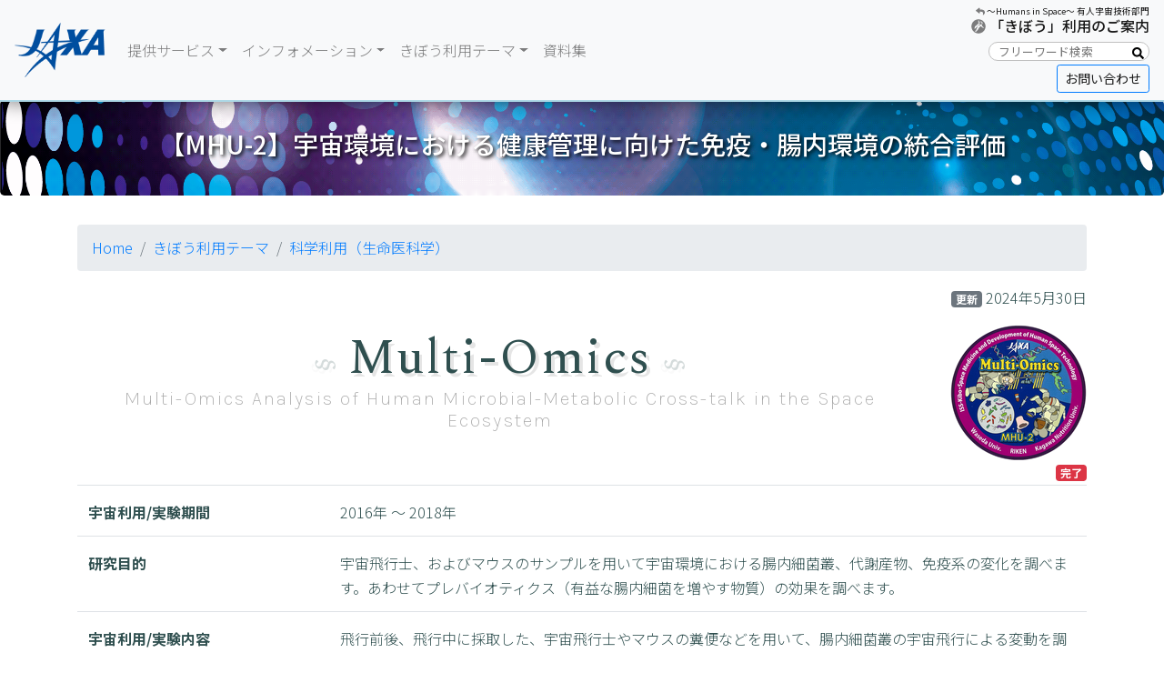

--- FILE ---
content_type: text/html
request_url: https://humans-in-space.jaxa.jp/kibouser/subject/life/70547.html
body_size: 6583
content:
<!DOCTYPE html PUBLIC "-//W3C//DTD XHTML 1.1//EN" "http://www.w3.org/TR/xhtml11/DTD/xhtml11.dtd">



<html xmlns="http://www.w3.org/1999/xhtml" xml:lang="ja" lang="ja">
<head>
<!-- Google Tag Manager -->
<script>(function(w,d,s,l,i){w[l]=w[l]||[];w[l].push({'gtm.start':
new Date().getTime(),event:'gtm.js'});var f=d.getElementsByTagName(s)[0],
j=d.createElement(s),dl=l!='dataLayer'?'&l='+l:'';j.async=true;j.src=
'https://www.googletagmanager.com/gtm.js?id='+i+dl;f.parentNode.insertBefore(j,f);
})(window,document,'script','dataLayer','GTM-WXRW3FP');</script>
<!-- End Google Tag Manager -->



	<title>【MHU-2】宇宙環境における健康管理に向けた免疫・腸内環境の統合評価 | 「きぼう」利用のご案内 | JAXA 有人宇宙技術部門</title>
	<meta name="description" content="">
	<meta http-equiv="Content-Type" content="text/html; charset=UTF-8" />
	<meta http-equiv="X-UA-Compatible" content="IE=edge" />
	<meta name="viewport" content="width=device-width, initial-scale=1" />
	<link rel="canonical" href="https://humans-in-space.jaxa.jp/kibouser/subject/life/70547.html" />
	<!-- Open Graph Protocol -->
	<meta property="og:type" content="article">
	<meta property="og:locale" content="ja_JP">
	<meta property="og:title" content="【MHU-2】宇宙環境における健康管理に向けた免疫・腸内環境の統合評価">
	<meta property="og:url" content="https://humans-in-space.jaxa.jp/kibouser/subject/life/70547.html">
	<meta property="og:description" content="">
	<meta property="og:site_name" content="「きぼう」利用のご案内">
	<meta property="og:image" content="https://humans-in-space.jaxa.jp/kibouser/assets_c/2020/03/logo_Multi-Omics-thumb-900x900-6494.png">
	<!-- Microdata -->
	<meta itemprop="description" content="">
	<meta itemprop="name" content="【MHU-2】宇宙環境における健康管理に向けた免疫・腸内環境の統合評価">
	<link itemprop="url" href="https://humans-in-space.jaxa.jp/kibouser/subject/life/70547.html">
	<link itemprop="image" href="https://humans-in-space.jaxa.jp/kibouser/assets_c/2020/03/logo_Multi-Omics-thumb-900x900-6494.png">
	<meta name="twitter:card" content="summary_large_image">
	<!-- Twitter -->
	<meta name="twitter:site" content="@JAXA_Kiboriyo" />
	<meta name="twitter:card" content="summary_large_image">
	<meta name="twitter:title" content="【MHU-2】宇宙環境における健康管理に向けた免疫・腸内環境の統合評価">
	<meta name="twitter:description" content="">
	<meta name="twitter:url" content="https://humans-in-space.jaxa.jp/kibouser/subject/life/70547.html">
	<meta name="twitter:image" content="https://humans-in-space.jaxa.jp/kibouser/assets_c/2020/03/logo_Multi-Omics-thumb-900x900-6494.png">
    <link rel="shortcut icon" href="/assets/images/common/favicon.ico" sizes="32x32">
    <link rel="apple-touch-icon" href="/assets/images/common/homeicon_180x180.png" size="180x180">
    <link rel="icon" type="image/png" href="/assets/images/common/homeicon_192x192.png" sizes="192x192">
	<link href="/kibouser/css/bootstrap-4.0.0.css" rel="stylesheet" />
	<link href="/kibouser/css/layout.css" rel="stylesheet" />
    <link href="/kibouser/css/object_add.css" rel="stylesheet" />
	<link href="/kibouser/library/fontawesome/css/all.css" rel="stylesheet" />
	<script defer src="/kibouser/js/theme.js"></script>
	<script>FontAwesomeConfig = { searchPseudoElements: true };</script>
	<script defer src="/kibouser/library/fontawesome/js/all.min.js"></script>
</head>


<body class="entry id-70547">
<!-- Google Tag Manager (noscript) -->
<noscript><iframe src="https://www.googletagmanager.com/ns.html?id=GTM-WXRW3FP"
height="0" width="0" style="display:none;visibility:hidden"></iframe></noscript>
<!-- End Google Tag Manager (noscript) -->
<nav class="navbar sticky-top navbar-expand-lg navbar-light bg-light"><a href="http://www.jaxa.jp/" target="_blank" class="navbar-brand"><img src="/kibouser/img/logo_300.png" width="100" alt="宇宙航空研究開発機構"/></a>
<div class="collapse navbar-collapse" id="navbarSupportedContent">
<ul class="navbar-nav mr-auto">
<li class="nav-item dropdown">
<a class="nav-link dropdown-toggle" href="#" id="navbarDropdown" role="button" data-toggle="dropdown" aria-haspopup="true" aria-expanded="false">提供サービス</a>
<div class="dropdown-menu" aria-labelledby="navbarDropdown">
<a href="/kibouser/provide/" class="dropdown-item">制度説明</a>
<div class="dropdown-divider"></div>
<a href="/kibouser/provide/pcg/" class="dropdown-item">PCG</a>
<a href="/kibouser/provide/mhu/" class="dropdown-item">MHU</a>
<a href="/kibouser/provide/elf/" class="dropdown-item">ELF</a>
<a href="/kibouser/provide/iseep/" class="dropdown-item">i-SEEP</a>
<a href="/kibouser/provide/j-ssod/" class="dropdown-item">J-SSOD</a>
<a href="/kibouser/provide/more/" class="dropdown-item">有償利用</a>
<div class="dropdown-divider"></div>
<a href="/kibouser/provide/cb/" class="dropdown-item">Cell/Biomedicine</a>
<div class="dropdown-divider"></div>
<a href="/kibouser/provide/72716.html" class="dropdown-item">地上設備</a>
</div>
</li>
<li class="nav-item dropdown">
<a class="nav-link dropdown-toggle" href="#" id="navbarDropdown" role="button" data-toggle="dropdown" aria-haspopup="true" aria-expanded="false">インフォメーション</a>
<div class="dropdown-menu" aria-labelledby="navbarDropdown">
<a href="/kibouser/information/scheme/" class="dropdown-item">きぼう利用戦略</a>
<a href="/kibouser/information/increment/" class="dropdown-item">インクリメント</a>
<a href="/kibouser/information/program/" class="dropdown-item">利用状況と今後の予定</a>
<a href="/kibouser/information/result/" class="dropdown-item">きぼう利用の成果</a>
<div class="dropdown-divider"></div>
<a href="/kibouser/information/space_environment.html" class="dropdown-item">宇宙環境の特徴</a>
<a href="/biz-lab/experiment/" class="dropdown-item">実験装置</a>
<a href="/kibouser/information/PostISS/" class="dropdown-item">ポストISSへの取組み</a>
<div class="dropdown-divider"></div>
<a href="/kibouser/information/event/" class="dropdown-item">きぼう利用イベント・シンポジウム</a>
<a href="/kibouser/information/interview/" class="dropdown-item">関係者からのメッセージ</a>
<a href="/kibouser/community/" class="dropdown-item">きぼう利用ネットワーク</a>
<div class="dropdown-divider"></div>
<a href="/kibouser/information/committee/" class="dropdown-item">各種委員会</a>
<a href="/biz-lab/kuoa/" class="dropdown-item">きぼうアジア利用推進室（KUOA）</a>
<a href="/biz-lab/tech/gateway-utilization/" class="dropdown-item">ゲートウェイ利用</a>
</div>
</li>
<li class="nav-item dropdown">
<a class="nav-link dropdown-toggle" href="#" id="navbarDropdown" role="button" data-toggle="dropdown" aria-haspopup="true" aria-expanded="false">きぼう利用テーマ</a>
<div class="dropdown-menu" aria-labelledby="navbarDropdown">
<a href="/kibouser/subject/science/" class="dropdown-item">科学利用（物質・物理科学）</a>
<a href="/kibouser/subject/life/" class="dropdown-item">科学利用（生命医科学）</a>
<a href="/kibouser/subject/applied/" class="dropdown-item">応用利用</a>
<a href="/kibouser/subject/manned/" class="dropdown-item">有人宇宙技術開発</a>
<a href="/kibouser/subject/extravehicular/" class="dropdown-item">船外利用</a>
<a href="/kibouser/subject/humanity/" class="dropdown-item">人文・国際協力</a>
<div class="dropdown-divider"></div>
<a href="/kibouser/subject/researcher/" class="dropdown-item">研究者</a>
<a href="/kibouser/subject/monograph/" class="dropdown-item">論文</a>
<div class="dropdown-divider"></div>
<a href="/kibouser/subject/invitation/" class="dropdown-item">募集テーマ</a>
<div class="dropdown-divider"></div>
<a href="/kibouser/subject/previous/" class="dropdown-item">「きぼう」打ち上げ以前の実験</a>
</div>
</li>
<li class="nav-item"><a class="nav-link" href="/kibouser/library/">資料集</a></li>
</ul>
<span class="navbar-text text-right">
<small class="fs-6"><i class="fas fa-reply"></i> <a href="/" data-toggle="tooltip" title="〜Humans in Space〜 有人宇宙技術部門">〜Humans in Space〜 有人宇宙技術部門</a></small>
<h6><i class="fab fa-grav"></i> <a href="/kibouser/" data-toggle="tooltip" title="「きぼう」利用のご案内">「きぼう」利用のご案内</a></h6>
<div class="fs-8 mb-1">
<form id="cse-search-box" action="/kibouser/search.html">
<input type="hidden" name="cx" value="d7076f42389ca085e">
<input type="hidden" name="ie" value="UTF-8">
<input type="text" placeholder="フリーワード検索" name="q" class="txt-search">
<button type="submit" name="sa" class="btn-search"><i class="fas fa-search"></i></button>
</form>
</div>
<a class="btn btn-outline-primary btn-sm mb-2" href="/biz-lab/contact/kibouser/" title="お問い合わせ" role="button">お問い合わせ</a>
</span>
</div>
<button class="navbar-toggler" type="button" data-toggle="collapse" data-target="#navbarSupportedContent" aria-controls="navbarSupportedContent" aria-expanded="false" aria-label="Toggle navigation"> <span class="navbar-toggler-icon"></span> </button>
</nav>
<section class="header">
<div class="jumbotron text-center mt-2">
<div class="container">
<div class="row">
<div class="col-12">
<h3>【MHU-2】宇宙環境における健康管理に向けた免疫・腸内環境の統合評価</h3>
</div>
</div>
</div>
</div>
</section>
<section class="bread">
<div class="container">
<nav aria-label="breadcrumb">
<ol class="breadcrumb">
<li class="breadcrumb-item active" aria-current="page"><a href="/kibouser/">Home</a></li>
<li class="breadcrumb-item"><a href="/kibouser/subject/">きぼう利用テーマ</a></li>
<li class="breadcrumb-item"><a href="/kibouser/subject/life/">科学利用（生命医科学）</a></li>
</ol>
</nav>
</div>
</section>
<section class="entry">
<div class="container">
<div class="row">
<div class="col-12">
<div class="text-right mb-3 datestamp">
<span id="entry_update">
<span class="badge badge-secondary">更新</span> 2024年5月30日
</span>
</div>
<style>
@import url(https://fonts.googleapis.com/css?family=EB+Garamond|Cardo:400italic);
</style>
<div class="clearfix subject">
<div class="row">
<div class="col">
<div class="typography"><h2 class="style-1"><em>Multi-Omics</em>Multi-Omics Analysis of Human Microbial-Metabolic Cross-talk in the Space Ecosystem</h2></div>
</div>
<div class="col-md-auto mb-1">
<img src="https://humans-in-space.jaxa.jp/kibouser/assets_c/2020/03/logo_Multi-Omics-thumb-150xauto-6494.png">
</div>
</div>
</div>
<div class="d-flex justify-content-end mb-1">
<span class="badge badge-danger">完了</span>
</div>
<table class="table table-subject">
<colgroup>
<col class="w-25">
<col>
</colgroup>
<tbody>
<tr>
<th>宇宙利用/実験期間</th>
<td>2016年 ～
2018年</td>
</tr>
<tr>
<th>研究目的</th>
<td>宇宙飛行士、およびマウスのサンプルを用いて宇宙環境における腸内細菌叢、代謝産物、免疫系の変化を調べます。あわせてプレバイオティクス（有益な腸内細菌を増やす物質）の効果を調べます。</td>
</tr>
<tr>
<th>宇宙利用/実験内容</th>
<td>飛行前後、飛行中に採取した、宇宙飛行士やマウスの糞便などを用いて、腸内細菌叢の宇宙飛行による変動を調べ、宇宙環境が免疫系に及ぼす影響を明らかにします。また、プレバイオティクスの摂取による腸内細菌叢や免疫系への効果を、宇宙飛行士と宇宙飛行したマウスで調べます。</td>
</tr>
<tr>
<th>期待される利用/研究成果</th>
<td>宇宙飛行による免疫機能の変化に関連したバイオマーカーが同定されれば、宇宙飛行士の健康管理に応用が可能になります。
また、免疫機能の変化に関連したバイオマーカーやプレバイオティクスの効果の情報は、ライフサイエンス研究や技術応用の材料として役立ちます。
</td>
</tr>
<tr>
<th>成果報告</th>
<td><ul class="list-group li-1 d-block">
<li class="list-group-item"><a href="/kibouser/information/result/index.html#sw-evaluation2022">2022 年度「きぼう」利用テーマ・船内科学研究に係る科学成果評価 報告書 （Multi Omics: 概要書、評価結果のみ公開）</a></li>
</ul>
</td>
</tr>
<tr>
<th id="Topics">関連トピックス</th>
<td><div id="js-topicsList"><ul class="list-group li-1 d-block">
<li class="list-group-item"><a href="https://iss.jaxa.jp/kiboexp/news/190711_mars.html" target="_blank">宇宙でのマウス研究システムMARS（Multiple Artificial-gravity Research System）を改良し、餌介入試験に成功</a> <i class="fas fa-external-link-alt"></i>（2019年7月11日）</li>
<li class="list-group-item"><a href="https://iss.jaxa.jp/kiboexp/news/171228_mouse2.html" target="_blank">第2回マウス長期飼育ミッションの終了後3か月速報</a> <i class="fas fa-external-link-alt"></i>（2017年12月28日）</li>
<li class="list-group-item"><a href="https://iss.jaxa.jp/kiboexp/news/171025_mom.html" target="_blank">第2回マウス長期飼育ミッションの終了後1か月速報</a> <i class="fas fa-external-link-alt"></i>（2017年10月25日）</li>
<li class="list-group-item"><a href="https://iss.jaxa.jp/kiboexp/news/170919_mom.html" target="_blank">「きぼう」での第2回マウス長期飼育ミッションが終了しました</a> <i class="fas fa-external-link-alt"></i>（2017年9月19日）</li>
<li class="list-group-item"><a href="https://iss.jaxa.jp/kiboexp/participation/application/fy24priority_selection.html" target="_blank">平成24年度「きぼう」利用テーマ募集 重点課題区分の選定結果について</a> <i class="fas fa-external-link-alt"></i>（2012年10月29日）</li>
</ul>
</div></td>
</tr>
<tr>
<td id="Details" class="tableItem-1col" colspan="2">
<div class="tableItem-1col__ttl">詳細</div>
<div class="tableItem-1col__body">
<div class="js-showMore showMore">
<div class="js-showMore__content showMore__content" heightsize="200">
<div class="card card-body d-block mb-1">
<h3><span class="fs-6 badge badge-pill badge-dark px-3 m-1">研究代表者</span></h3>
<div class="jumbotron">
<ul>
<li>大野 博司（理化学研究所 生命医科学研究センター 粘膜システム研究チーム チームリーダー）</li>
</ul>
</div>
<h3><span class="fs-6 badge badge-pill badge-dark px-3 m-1">研究分担者</span></h3>
<div class="jumbotron">
<ul>
<li>服部 正平（理化学研究所 生命医科学研究センター マイクロバイオーム研究チーム チームリーダー）</li>
<li>加藤 完（理化学研究所 生命医科学研究センター 粘膜システム研究チーム）</li>
<li>菊池 淳（理化学研究所 環境資源科学研究センター 環境代謝分析研究チーム チームリーダー）</li>
<li>太田 敏子（女子栄養大学 栄養科学研究所 客員教授）</li>
<li>香川 雅春（女子栄養大学 栄養科学研究所 准教授）</li>
</ul>
</div>
<h2 class="h2-9 my-3">要旨</h2>
<p>宇宙では宇宙放射線、微小重力、閉鎖空間などにより、生体は様々な影響を受けます。宇宙飛行士、およびマウスのサンプルを用いて、腸内細菌叢、代謝産物、免疫系が宇宙飛行によりどのように変化するのかを調べます。あわせてプレバイオティクス（有益な腸内細菌を増やす物質）の効果を調べます。</p>
<h2 class="h2-9 my-3">実験の概要</h2>
<p>飛行前後、飛行中に採取した、宇宙飛行士やマウスの糞便などを用いて、腸内細菌叢の宇宙飛行による変動を調べ、宇宙環境が免疫系に及ぼす影響を明らかにします。また、プレバイオティクスの摂取による腸内細菌叢や免疫系への効果を、宇宙飛行士と宇宙飛行したマウスで調べます。</p>
<div class="mb-3">
<div class="row">
<div class="col col-lg-2"></div>
<div class="col-12 col-lg-8">
<a href="https://humans-in-space.jaxa.jp/kibouser/assets_c/2020/03/70547-01-thumb-1500x1000-6772.png"><img src="https://humans-in-space.jaxa.jp/kibouser/assets_c/2020/03/70547-01-thumb-1500x1000-6772.png" alt="" title="" class="img-thumbnail" /></a>
</div>
<div class="col col-lg-2"></div>
</div>
</div>
<h2 class="h2-9 my-3">期待される成果</h2>
<p>宇宙飛行による免疫機能の変化に関連したバイオマーカーが同定されれば、宇宙飛行士の健康管理に応用が可能になります。<br>また、免疫機能の変化に関連したバイオマーカーやプレバイオティクスの効果の情報は、ライフサイエンス研究や技術応用の材料として役立ちます。</p>
</div><!-- //.card -->
<button class="showMore__btnWrap"><span class="js-showMore__btn showMore__btn">続きを見る</span></button>
</div><!-- .js-showMore__content -->
</div><!-- .js-showMore -->
</div><!-- //.tableItem-1col__body -->
</td>
</tr>
<tr>
<td id="Publications" class="tableItem-1col" colspan="2">
<div class="tableItem-1col__ttl">研究論文（Publication）</div>
<div class="tableItem-1col__body">
<div class="publicationsListWrap">
<dl class="publicationsList">
<dt>論文名</dt>
<dd><a href="https://doi.org/10.1038/s41598-019-56432-9" target="_blank">Impact of spaceflight on the murine thymus and mitigation by exposure to artificial gravity during spaceflight</a> <i class="fas fa-external-link-alt"></i></dd>
</dl>
<dl class="publicationsList">
<dt>雑誌名</dt>
<dd>Scientific Reports <em class="text-secondary">27 December 2019</em></dd>
</dl>
</div>
<div class="publicationsListWrap">
<dl class="publicationsList">
<dt>論文名</dt>
<dd><a href="https://doi.org/10.1038/s41526-019-0077-0" target="_blank">Dietary intervention of mice using an improved Multiple Artificial-gravity Research System (MARS) under artificial 1 g</a> <i class="fas fa-external-link-alt"></i></dd>
</dl>
<dl class="publicationsList">
<dt>雑誌名</dt>
<dd>npj Microgravity <em class="text-secondary">8 July 2019</em></dd>
</dl>
</div>
</div><!-- .tableItem-1col__body -->
</td>
</tr>
</tbody>
</table>
<div class="jumbotron researcher">
<div class="row">
<a href="https://humans-in-space.jaxa.jp/kibouser/subject/researcher/70543.html" class="col-sm-3">
<img src="https://humans-in-space.jaxa.jp/kibouser/assets_c/2020/03/70543-thumb-200xauto-6737.jpg" alt="" title="" class="img-thumbnail rounded" />
</a>
<div class="col-sm-9">
<h2>大野 博司 <span class="name_en">OHNO Hiroshi</span></h2>
<h3 class="h2-12">理化学研究所 生命医科学研究センター 粘膜システム研究チーム チームリーダー</h3>
1983年千葉大学医学部卒業、1991年千葉大学大学院医学研究科修了、医学博士。米国NIH留学、千葉大学医学部助教授、金沢大学がん研究所教授を経て2004年より理化学研究所勤務、2018年より現職。
</div>
</div>
</div>
</div>
</div>
</div>
</section>
<hr />
<section class="bottom">
<div class="container mt-5">
<div class="row">
<div class="col-md-4 col-12 mb-5">
<p>国立研究開発法人宇宙航空研究開発機構<br />
有人宇宙技術部門 宇宙環境利用推進センター<br />
きぼう利用プロモーション室<br />
<a class="btn btn-primary btn-sm mb-2" href="/biz-lab/contact/kibouser/" title="お問い合わせ" role="button">お問い合わせ</a></p>
</div>
<div class="col-md-4 col-12 mb-5">
<h4>Quick link</h4>
<ul class="list-group list-group-flush li-1">
<li class="list-group-item list-group-item-light"><a href="https://humans-in-space.jaxa.jp/kibouser/release/" role="button" title="リリースノート">リリースノート</a></li>
<li class="list-group-item list-group-item-light"><a href="https://humans-in-space.jaxa.jp/kibouser/sitemap.html" role="button" title="サイトマップ">サイトマップ</a></li>
<li class="list-group-item list-group-item-light"><a href="/sns-policy/" おtitle="SNS運用方針">SNS運用方針</a></li>
<li class="list-group-item list-group-item-light"><a href="http://www.jaxa.jp/policy_j.html" title="サイトポリシー・利用規約" target="_blank">サイトポリシー・利用規約</a></li>
</ul>
</div>
<div class="col-md-4 col-12 mb-5 network">
<h4>きぼう利用ネットワーク</h4>
<p>「きぼう」利用や宇宙実験に関する最新情報をお届けします。「きぼう」利用や宇宙実験に興味のある方はどなたでもご参加いただけます。</p>
<ul class="list-unstyled clearfix">
<li><a href="https://humans-in-space.jaxa.jp/kibouser/community/" data-toggle="tooltip" title="きぼう利用ネットワーク"><img src="/kibouser/img/logo_kiboriyo.jpg" width="60" height="60" alt="きぼう利用ネットワーク"/></a></li>
<li><a href="https://twitter.com/JAXA_Kiboriyo" target="_blank" data-toggle="tooltip" title="きぼう利用ネットワークTwitter"><img src="/kibouser/img/ico_twitter.jpg" width="60" height="60" alt="きぼう利用ネットワークTwitter" /></a></li>
<li><a href="https://reg31.smp.ne.jp/regist/is?SMPFORM=oath-lfkimc-fbd983086ea3fe3a95310a026e363268" target="_blank" data-toggle="tooltip" title="きぼう利用ネットワーク<br />メンバー登録フォーム"><img src="/kibouser/img/ico_newsletter.gif" width="60" height="60" alt="メンバー登録フォーム"/></a></li>
<li><a href="https://reg31.smp.ne.jp/regist/is?SMPFORM=oath-lflakd-18abbe82d80695991b0cad5c854b0aa6" target="_blank" data-toggle="tooltip" title="きぼう利用ネットワーク<br />メンバー情報変更フォーム"><img src="/kibouser/img/ico_newsletter_change.gif" width="60" height="60" alt="メンバー情報変更フォーム"/></a></li>
<li><a href="https://reg31.smp.ne.jp/regist/is?SMPFORM=oath-lfkimd-5ccf7891602cd1108f588620a8d705df" target="_blank" data-toggle="tooltip" title="きぼう利用ネットワーク<br />メンバー情報登録解除フォーム"><img src="/kibouser/img/ico_newsletter_cancel.gif" width="60" height="60" alt="メンバー情報登録解除フォーム"/></a></li>
</ul>
</div>
</div>
</div>
</section>
<footer class="footer text-center">
<div class="container">
<div class="row">
<div class="col-12">
<small>Copyright &copy;2007-2025 Japan Aerospace Exploration Agency</small>
</div>
</div>
</div>
</footer>
<div id="pagetop"><i class="fas fa-rocket"></i></div>
<script src="https://code.jquery.com/jquery-3.7.1.min.js"></script>
<script src="/kibouser/js/popper.min.js"></script> 
<script src="/kibouser/js/bootstrap-4.0.0.js"></script>
<script src="/kibouser/js/stickyfill.min.js"></script>


<script src="/kibouser/js/script_add.js"></script>
</body>
</html>


--- FILE ---
content_type: text/css
request_url: https://humans-in-space.jaxa.jp/kibouser/css/layout.css
body_size: 4123
content:
/*
*=====================================================================
* FONTS
*=====================================================================
*/
@import url('https://fonts.googleapis.com/css2?family=Noto+Sans+JP:wght@300;400;500;600;700;900&display=swap');
@import url('https://fonts.googleapis.com/css2?family=Noto+Serif+JP:wght@300;400;500;600;700;900&display=swap');
@import url('https://fonts.googleapis.com/css2?family=Spectral&display=swap');
@import url('https://fonts.googleapis.com/css2?family=Karla:wght@200&family=Spectral&display=swap');
/*
section.header, section.crosshead, section.entry section.entry {
	font-family: 'Noto Serif JP', 'serif';
}
*/

section.summary h5 {
	font-family: 'Noto Sans JP', 'sans-serif';
	font-weight: 500;
}

section.entry {
	font-family: 'Noto Sans JP', 'sans-serif';
}
body {
	font-family: 'Noto Sans JP', 'Meiryo', 'Yu Gothic', 'sans-serif';
/*	font-size: 0.9rem; */
	font-weight: 300;
	line-height: 1.7;
	color: darkslategray;
}

/* IE11 hack */

*::-ms-backdrop, body {
	font-family: 'Noto Sans JP', 'Meiryo', 'Yu Gothic', 'sans-serif';
	font-weight: 300;
	line-height: 1.7;
	color: darkslategray;
}
*::-ms-backdrop, section.header,
*::-ms-backdrop, section.crosshead,
*::-ms-backdrop, section.entry .researcher,
*::-ms-backdrop, section.entry .subject {
	font-family: 'Noto Serif JP', 'serif';
}
*::-ms-backdrop, section.summary h5 {
	font-family: 'Noto Sans JP', 'sans-serif';
	font-weight: 500;
}

*::-ms-backdrop, section.entry {
	font-family: 'Noto Sans JP', 'sans-serif';
}

.g {
	font-family: 'M PLUS 1p', 'sans-serif';
}
.gsc-results .gsc-cursor-box .gsc-cursor-page {
	border-color: #E9E9E9;
	background-color: none;
	color: inherit;
}

/*
*=====================================================================
* BOOTSTRAP OVERWRITE
*=====================================================================
*/
@media screen and (min-width: 768px){
	.jumbotron {
		padding: 2rem 1rem;
	}
}

/*
*=====================================================================
* REGULAR STYLE
*=====================================================================
*/
#pagetop {
	position: fixed;
	right: 20px;
	bottom: -30px;
	cursor: pointer;
	font-size: 500%;
	color: dodgerblue;
	z-index: 1000;
	line-height: 1;
	text-shadow: 1px 1px 5px rgba(0, 0, 0, .5);
}
label {
	font-weight: bold;
}
.lead {
	text-shadow: 1px 1px 0px rgba(255,255,255,1);
}
th {
	text-transform: uppercase;
	text-shadow: 1px 1px 0px rgba(255,255,255,1);
}
.thead-light {
	background-color: #e9ecef;
}
sup.annotation {
	color: teal;
}
form sup {
	color: orangered;
}
caption {
	text-align: right;
}
.annotation {
	padding-left: 0;
	list-style: none;
	color: teal;
}
.annotation li {
	padding-left: 1em;
	text-indent: -1em;
	color: teal;
}
:target::before {
	content: "";
	display: block;
	height: 100px;
	margin: -100px 0 0;
}
.figure-caption {
	color: teal;
}

/*
*=====================================================================
* FONT SIZE VARIATION
*=====================================================================
*/
.fs-15 {
	font-size: 150% !important;
}
.fs-14 {
	font-size: 140% !important;
}
.fs-13 {
	font-size: 130% !important;
}
.fs-12 {
	font-size: 120% !important;
}
.fs-11 {
	font-size: 110% !important;
}
.fs-9 {
	font-size: 90% !important;
}
.fs-8 {
	font-size: 80% !important;
}
.fs-7 {
	font-size: 70% !important;
}
.fs-6 {
	font-size: 60% !important;
}
.fs-5 {
	font-size: 50% !important;
}
.fs-4 {
	font-size: 40% !important;
}
.fs-3 {
	font-size: 30% !important;
}
.fs-2 {
	font-size: 20% !important;
}
.fs-1 {
	font-size: 10% !important;
}


/*
*=====================================================================
* HEADER VARIATION
*=====================================================================
*/
.h2-1 {
	position: relative;
	padding: 5px 5px 5px 42px;
	background: lightblue;
	font-size: 20px;
	color: dimgray;
	text-shadow: 1px 1px 1px rgba(255,255,255,1);
	margin-left: -33px;
	line-height: 1.3;
	z-index: -1;
}
.h2-1:before {
	position: absolute;
	content: '';
	left: -2px;
	top: -2px;
	border: none;
	border-left: solid 40px white;
	border-bottom: solid 79px transparent;
	z-index: -2;
}
.h2-2 {
	font-size: 1.5rem;
	color: teal;
	text-align: center;
	padding: 5px;
	border-top: solid 2px teal;
	border-bottom: solid 2px teal;
	background: -webkit-repeating-linear-gradient(-45deg, honeydew, honeydew 3px, mintcream 3px, mintcream 7px);
	background: repeating-linear-gradient(-45deg, honeydew, honeydew 3px, mintcream 3px, mintcream 7px);
}
.h2-3 {
	font-size: 1.5rem;
	position: relative;
	display: inline-block;
	padding: 0 55px;
}
.h2-3:before, .h2-3:after {
	content: '';
	position: absolute;
	top: 50%;
	display: inline-block;
	width: 45px;
	height: 1px;
	background-color: black;
}
.h2-3:before {
	left: 0;
}
.h2-3:after {
	right: 0;
}
.h2-3-2 {
	text-align: center;
}
.h2-3-2 span {
	position: relative;
	display: inline-block;
	padding: 0 0.5em;
}
.h2-3-2 span::before, .h2-3-2 span::after {
	position: absolute;
	top: 50%;
	content: '';
	width: 1.5em;
	height: 1px;
	background-color: black;
}
.h2-3-2 span::before {
	left: 100%;
}
.h2-3-2 span::after {
	right: 100%;
}
.h2-4 {
	position: relative;
	color: #158b2b;
	font-size: 20px;
	padding: 10px 0;
	text-align: center;
	margin: 1.5em 0;
}
.h2-4::before {
	content: "";
	position: absolute;
	top: -8px;
	left: 50%;
	width: 150px;
	height: 58px;
	border-radius: 50%;
	border: 5px solid #a6ddb0;
	border-left-color: transparent;
	border-right-color: transparent;
	-webkit-transform: translateX(-50%);
	transform: translateX(-50%);
}
.h2-5 {
	position: relative;
	padding: 0.25em 0;
}
.h2-5::after {
	content: "";
	display: block;
	height: 4px;
	background: -webkit-linear-gradient(to right, rgb(90, 90, 200), transparent);
	background: linear-gradient(to right, rgb(90, 90, 200), transparent);
}
.h2-check {
	position: relative;
	color: black;
	background: #d0ecff;
	line-height: 1.4;
	padding: 0.25em 0.5em;
	margin: 2em 0 0.5em;
	border-radius: 0 5px 5px 5px;
}
.h2-check:after {
	font-family: "Font Awesome 5 Solid", sans-serif;
	content: '\f00c Check';
	display: none;
}
.h2-check svg {
	position: absolute;
	font-family: "Font Awesome 5 Solid", sans-serif;
	content: '\f00c Check';
	font-weight: 900;
	background: dodgerblue;
	color: #fff;
	left: 0;
	bottom: 100%;
	border-radius: 5px 5px 0 0;
	padding: 3px 7px 1px;
	font-size: 0.7em;
}
.h2-point {
	position: relative;
	padding: .75em .5em;
	border: 1px solid #7ED1E6;
}
.h2-point:after svg {
	display: none;
	font-family: "Font Awesome 5 Solid", sans-serif;
	content: "\f0a7 POINT";
	position: absolute;
	top: -.6em;
	left: 10px;
	background: #fff;
	font-size: .75em;
	color: #7ED1E6;
	padding: 0 10px;
}

.h2-dogear {
	position: relative;
	padding: 1em;
	background-color: #f6f6f6;
}
.h2-dogear::after {
	position: absolute;
	top: 0;
	right: 0;
	content: '';
	width: 0;
	border-width: 0 16px 16px 0;
	border-style: solid;
	border-color: #fff #fff #ddd #ddd;
	box-shadow: -1px 1px 2px rgba(0, 0, 0, .1);
}
.h2-7 {
	position: relative;
	background: powderblue;
	padding: 5px 5px 5px 24px;
	margin-left: 20px;
	font-size: 20px;
	border-radius: 5px;
}
.h2-7::before {
	font-family: "Font Awesome 5 Solid";
	content: "\f0c3";
	display: none;
}
.h2-7 svg {
	font-family: "Font Awesome 5 Solid";
	color: white;
	content: "\f0c3";
	display: inline-block;
	line-height: 40px;
	position: absolute;
	background: darkturquoise;
	width: 40px !important;
	height: 40px !important;
	top: 50%;
	left: -20px;
	padding: 6px;
	text-align: center;
	text-rendering: auto;
	-webkit-transform: translateY(-50%);
	transform: translateY(-50%);
	border: solid 3px white;
	border-radius: 50%;
	box-shadow: 1px 1px 2px rgba(0, 0, 0, 0.29);
}
.h2-8 {
	position: relative;
	padding: 1px 20px;
	border-radius: 1.5em;
	border: 1px solid #CCC;
	text-shadow: 1px 1px 2px rgba(0,0,0,0.3);
	box-shadow: inset 1px 1px 0 rgba(255,255,255,1);
	background: linear-gradient(#EFEFEF 0%, #FFF 50%, #EEE 50%, #FFF 100%);
}
.h2-9 {
	position: relative;
	padding: 10px 20px;
	font-size: 20px;
	color: #FFF;
	background: #325A8C;
	box-shadow: 0 1px 3px rgba(0,0,0,0.25);
}
.h2-9::before, .h2-9::after {
	content: "";
	position: absolute;
	top: 100%;
	height: 0;
	width: 0;
	border: 5px solid transparent;
	border-top: 5px solid #1A3654;
}
.h2-9::before {
	right: 0;
	border-left: 5px solid #1A3654;
}
.h2-9::after {
	left: 0;
	border-right: 5px solid #1A3654;
}
.h2-10 {
	font-family: 'Noto Serif JP', 'serif';
	position: relative;
	color: dimgray;
	text-shadow: 1px 1px 0px gainsboro;
	left: 20px;
}
.h2-10::before {
	position: absolute;
	content: "";
	text-align: center;
	display: inline-block;
	background: powderblue;
	width: 60px;
	height: 60px;
	border-radius: 50%;
	top: 50%;
	margin-left: -20px;
	/* border: dashed 1px white; */
	-webkit-transform: translateY(-50%);
	transform: translateY(-50%);
	z-index: -1;
}
.h2-11 {
	position: relative;
	display: inline-block;
	padding: 0.6em;
	margin: 0;
	border: powderblue 1px solid;
	border-radius: 7px 7px 0 0;
	text-shadow: 1px 1px 0px snow;
	box-shadow: 1px 1px 0 rgba(255,255,255,1) inset;
	background: rgb(208,234,229);
	background: -moz-linear-gradient(-45deg, rgba(208,234,229,1) 0%, rgba(173,217,228,1) 100%);
	background: -webkit-linear-gradient(-45deg, rgba(208,234,229,1) 0%, rgba(173,217,228,1) 100%);
	background: linear-gradient(135deg, rgba(208,234,229,1) 0%, rgba(173,217,228,1) 100%);
 	filter: progid:DXImageTransform.Microsoft.gradient( startColorstr='#d0eae5', endColorstr='#add9e4', GradientType=1 );
}
.h2-12 {
	background: powderblue;
	padding: 5px 5px 5px 24px;
	font-size: 20px;
	border-radius: 5px;
}
.h2-13 {
  position: relative;
  padding-left: 25px;
}

.h2-13:before {
  position: absolute;
  content: '';
  bottom: -3px;
  left: 0;
  width: 0;
  height: 0;
  border: none;
  border-left: solid 15px transparent;
  border-bottom: solid 15px rgb(119, 195, 223);
}
.h2-13:after {
  position: absolute;
  content: '';
  bottom: -3px;
  left: 10px;
  width: 100%;
  border-bottom: solid 3px rgb(119, 195, 223);
}
/*
* POINT
*/
.tooltip {
	font-size: 70%;
//	white-space: nowrap;
}
.ribbon-1.wrapper {
	display: block;
	position: relative;
	margin: 15px auto;
	padding: 10px 0;
	background: #f1f1f1;
	box-shadow: 0 3px 5px rgba(0, 0, 0, 0.14);
	box-sizing: border-box;
}
.ribbon-1 .content {
	position: absolute;
	top: -6px;
	right: -6px;
	width: 89px;
	height: 91px;
	overflow: hidden;
}
.ribbon-1 .text {
	display: inline-block;
	position: absolute;
	padding: 7px 0;
	left: -23px;
	top: 22px;
	width: 160px;
	text-align: center;
	font-size: 18px;
	line-height: 16px;
	background: #ffa520;
	color: #fff;
	letter-spacing: 0.05em;
	-webkit-transform: rotate(45deg);
	transform: rotate(45deg);
	box-shadow: 0 2px 5px rgba(0, 0, 0, 0.2);
}
.ribbon-1 .text::before, .ribbon-1 .text::after {
	position: absolute;
	content: "";
	border-top: 4px solid #b2751b;
	border-left: 4px solid transparent;
	border-right: 4px solid transparent;
	bottom: -4px;
}
.ribbon-1 .text::before {
	left: 14px;
}
.ribbon-1 .text::after {
	right: 18px;
}
.ribbon-2.wrapper {  
	display: block;
	position: relative;
	margin: 0 auto;
	padding-top: 20px;
	background: azure;
}
.ribbon-2 .text {
	display: inline-block;
	position: absolute;
	left: 0;
	top: 5px;
	box-sizing: border-box;
	padding: 0 12px;
	margin: 0;
	height: 30px;
	line-height: 30px;
	letter-spacing: 0.1em;
	color: white;
	background: deepskyblue;
	box-shadow: 0 2px 2px rgba(0, 0, 0, 0.12);
}
.ribbon-2 .text:before {
	position: absolute;
	content: '';
	top: 0;
	left: -7px;
	border: none;
	height: 38px;
	width: 7px;
	background: deepskyblue;
	border-radius: 5px 0 0 5px;
}
.ribbon-2 .text:after {
	position: absolute;
	content: '';
	bottom: -7px;
	left: -5px;
	border: none;
	height: 7px;
	width: 5px;
	background: dodgerblue;
	border-radius: 5px 0 0 5px;
}

.comment-1 {
	position: relative;
	padding: 15px 15px 15px 35px;
	color: #555;
	background: #efefef;
	margin: 20px auto;
}
 .comment-1:before {
	display: none;
	content: "\f10d";
	font-family: "Font Awesome 5 Solid", sans-serif;
}
.comment-1 svg {
	position: absolute;
	top: 5px;
	left: 5px;
	vertical-align: middle;
	content: "\f10d";
	font-family: "Font Awesome 5 Solid", sans-serif;
	color: white;
	font-size: 20px;
	line-height: 1;
	z-index: 2;
}
 .comment-1:after{
	position: absolute;
	content: '';
	left: 0;
	top: 0;
	border-width: 0 0 50px 50px;
	border-style: solid;
	border-color: transparent teal;;
}
 .comment-1 p {
	position: relative;
	padding: 0;
	margin: 20px 0 10px;
	font-size: 15px;
	line-height: 1.5;
}



/*
*=====================================================================
* TYPOGRAPHY
*=====================================================================
*/
.typography .style-1 {
/*	font-family: 'Cardo', serif;*/
	font-family: 'Karla', sans-serif;
	color: darkgray;
	font-size: 1.3em;
/*	font-weight: normal;*/
	letter-spacing: 0.1em;
	text-align: center;
	position: relative;
}

.typography .style-1 em {
/*	font-family: 'EB Garamond', serif;*/
	font-family: 'Spectral', serif;
	color: darkslategray;
	font-size: 2.6em;
/*	letter-spacing: 0.1em;*/
	display: block;
	font-style:normal;
	padding-top: 0.1em;
	text-shadow: 0.07em 0.07em 0 rgba(0, 0, 0, 0.1);
}

.typography em::before,
.typography em::after {
	content: "§";
	display: inline-block;
	-webkit-transform: rotate(90deg);
	-moz-transform: rotate(90deg);
	-o-transform: rotate(90deg);
	-ms-transform: rotate(90deg);
	transform: rotate(90deg);
	opacity: 0.2;
	margin: 0 0.6em;
	font-size: 0.5em;
}



/*
*=====================================================================
* LIST VARIATION
*=====================================================================
*/
.li-1 {
	list-style: none;
}
.li-1 li::before {
	font-family: "Font Awesome 5 Solid";
	content: "\f138";
	display: none;
}
.li-1 li svg {
	color: dodgerblue;
	margin-right: 2px;
}





/*
*=====================================================================
* SEARCH STYLE
*=====================================================================
*/
#cse-search-box .txt-search {
	border: silver 1px solid !important;
	padding: 2px 25px 2px 10px !important;
	border-radius: 10px;
	-webkit-border-radius: 10px; 
	-moz-border-radius: 10px;
}

#cse-search-box .btn-search {
	position: absolute;
	margin: 3px 0 0 -25px;
	border: 0;
	background: none;
}



/*
*=====================================================================
* NAVBAR STYLE
*=====================================================================
*/

nav.navbar {
	padding: 0 1rem;
	border-bottom: lightblue 2px solid;
	box-shadow: 0px 1px 20px rgba(0,0,0,0.5);
	-webkit-transition: all .5s;
	-moz-transition: all .5s;
	-ms-transition: all .5s;
	-o-transition: all .5s;
	transition: all .5s;
	opacity: 1;
}
/*
nav.navbar.hide {
	opacity: 0;
}
*/
nav.navbar .navbar-text {
	padding-top: 0;
	padding-bottom: 0;
	line-height: 1.2;
}
.dropdown-menu {
	box-shadow: 2px 2px 5px rgba(0,0,0,0.2);
}
a.dropdown-item:hover:not(.disabled) {
	background: dodgerblue;
	color: white;
}



/*
*=====================================================================
* SECTION.HEADER
*=====================================================================
*/
section.header {
	margin-top: -100px;
	padding-top: 90px;
}
section.header div.jumbotron {
	background: url('../img/main-img-1.jpg') center no-repeat;
	background-size: cover;
	color: white;
	text-shadow: 2px 2px 4px rgba(0, 0, 0, 1);
}
.entry section.header div.jumbotron {
	background: url('../img/BK_001.png') center no-repeat;
	background-size: cover;
}
.entry.id-67921 section.header div.jumbotron {
	background: url('../item/increment/fig_57-58_00.jpg') center top no-repeat;
	background-size: cover;
}
.entry.id-67922 section.header div.jumbotron {
	background: url('../item/increment/fig_59-60_00.jpg') center top no-repeat;
	background-size: cover;
}
.entry.id-68877 section.header div.jumbotron {
	background: url('../item/increment/fig_61-62_00.jpg') center top no-repeat;
	background-size: cover;
}

section.navbar {
/*margin-top: 100px;*/
}
section.summary {
	margin-bottom: 50px;
}
ul.card-text {
	padding-left: 16px;
}
.nav-tabs .nav-link.active {
	background: rgb(237,237,237);
	background: -moz-linear-gradient(top, rgba(237,237,237,1) 0%, rgba(246,246,246,1) 53%, rgba(255,255,255,1) 100%);
	background: -webkit-linear-gradient(top, rgba(237,237,237,1) 0%, rgba(246,246,246,1) 53%, rgba(255,255,255,1) 100%);
	background: linear-gradient(to bottom, rgba(237,237,237,1) 0%, rgba(246,246,246,1) 53%, rgba(255,255,255,1) 100%);
	filter: progid:DXImageTransform.Microsoft.gradient( startColorstr='#ededed', endColorstr='#ffffff', GradientType=0 );
}
/*
* CHART ARROW
*/
.arrow {
	position: relative;
	display: inline-block;
	color: black;
	vertical-align: middle;
	text-decoration: none;
	font-size: 15px;
}
.arrow::before, .arrow::after {
	position: absolute;
	top: 0;
	bottom: 0;
	right: -15px;
	margin: auto;
	content: "";
	vertical-align: middle;
}
.type4::before {
	right: 10px;
	box-sizing: border-box;
	width: 32px;
	height: 32px;
	border: 3px solid #ddd;
	-webkit-border-radius: 50%;
	border-radius: 50%;
}
.type3::after {
	right: 10px;
	width: 16px;
	height: 16px;
	border-top: 3px solid #ddd;
	border-right: 3px solid #ddd;
	-webkit-transform: rotate(45deg);
	transform: rotate(45deg);
}



/*
*=====================================================================
* SECTION.ENTRY
*=====================================================================
*/
section.entry .researcher .name_en {
	color: silver;
	position: relative;
	display: inline-block;
	padding: 0 55px;
}
section.entry .researcher .name_en:before,
section.entry .researcher .name_en:after {
	content: '';
	position: absolute;
	top: 50%;
	display: inline-block;
	width: 45px;
	height: 1px;
	background-color: silver;
}
section.entry .researcher .name_en:before {
	left: 0;
}
section.entry .researcher .name_en:after {
	right: 0;
}


/*
*=====================================================================
* TABLE STYLE
*=====================================================================
*/
.status-consider {
	background: white;
}
.status-progress {
	background: whitesmoke;
}
.status-ongoing {
	background: azure;
}
.status-analyzing {
	background: ivory;
}
.status-complete {
	background: lavenderblush;
}


/*
*=====================================================================
* SECTION.BOTTOM
*=====================================================================
*/
section.bottom {
	margin-top: 150px;
	padding-top: 20px;
	padding-bottom: 20px;
	background: rgb(228,245,252);
	background: -moz-linear-gradient(-45deg, rgba(228,245,252,1) 0%, rgba(191,232,249,1) 50%, rgba(159,216,239,1) 51%, rgba(42,176,237,1) 100%);
	background: -webkit-linear-gradient(-45deg, rgba(228,245,252,1) 0%, rgba(191,232,249,1) 50%, rgba(159,216,239,1) 51%, rgba(42,176,237,1) 100%);
	background: linear-gradient(135deg, rgba(228,245,252,1) 0%, rgba(191,232,249,1) 50%, rgba(159,216,239,1) 51%, rgba(42,176,237,1) 100%);
 	filter: progid:DXImageTransform.Microsoft.gradient( startColorstr='#e4f5fc', endColorstr='#2ab0ed', GradientType=1 );
}
section.bottom .network li {
	float: left;
	width: 60px;
	margin: 0 5px 0 0;
}
section.bottom .list-group-item {
	border-color: skyblue;
	background-color: transparent;
}
footer.footer {
	text-shadow: 1px 1px 0px rgba(255,255,255,0.5);
	background: rgb(183,222,237);
	background: -moz-linear-gradient(-45deg, rgba(183,222,237,1) 0%, rgba(113,206,239,1) 34%, rgba(33,180,226,1) 35%, rgba(183,222,237,1) 100%);
	background: -webkit-linear-gradient(-45deg, rgba(183,222,237,1) 0%,rgba(113,206,239,1) 34%,rgba(33,180,226,1) 35%,rgba(183,222,237,1) 100%);
	background: linear-gradient(135deg, rgba(183,222,237,1) 0%,rgba(113,206,239,1) 34%,rgba(33,180,226,1) 35%,rgba(183,222,237,1) 100%);
	filter: progid:DXImageTransform.Microsoft.gradient( startColorstr='#b7deed', endColorstr='#b7deed',GradientType=1 );
}


--- FILE ---
content_type: text/css
request_url: https://humans-in-space.jaxa.jp/kibouser/css/object_add.css
body_size: 793
content:
.table-subject {
  margin-bottom: 48px;
  border-bottom: 1px solid #dee2e6;
}

.table-subject th, .table-subject td {
  padding-top: 1rem;
}

.tableItem-1col__ttl {
  padding-bottom: 24px;
  font-weight: bold;
}

.tableItem-1col__body {
  position: relative;
  padding-bottom: 24px;
}

.showMore {
  position: relative;
}

.showMore__content {
  position: relative;
  height: auto;
  overflow: hidden;
  -webkit-transition: .5s;
  transition: .5s;
}

.showMore__content[heightsize="200"] {
  max-height: 200px;
}

.showMore__content[heightsize="500"] {
  max-height: 500px;
}

.showMore__content::after {
  content: '';
  position: absolute;
  bottom: 0;
  left: 0;
  z-index: 1;
  display: block;
  width: 100%;
  height: 100px;
  background: -webkit-gradient(linear, left top, left bottom, from(rgba(255, 255, 255, 0)), color-stop(50%, rgba(255, 255, 255, 0.9)), color-stop(50%, rgba(255, 255, 255, 0.9)), to(#fff));
  background: linear-gradient(top, rgba(255, 255, 255, 0) 0%, rgba(255, 255, 255, 0.9) 50%, rgba(255, 255, 255, 0.9) 50%, #fff 100%);
  -webkit-transition: .5s;
  transition: .5s;
}

.showMore__btnWrap {
  position: absolute;
  bottom: 0;
  left: 50%;
  -webkit-transform: translateX(-50%);
          transform: translateX(-50%);
  z-index: +2;
  width: 240px;
  height: 40px;
  padding: 0;
  border: none;
  outline: none !important;
  -webkit-transition: .3s;
  transition: .3s;
}

.showMore__btnWrap::before {
  content: '';
  width: 16px;
  height: 16px;
  position: absolute;
  right: 12px;
  top: 50%;
  background: #fff;
  border-radius: 50%;
  -webkit-transform: translateY(-50%);
          transform: translateY(-50%);
}

.showMore__btnWrap::after {
  content: '';
  width: 8px;
  height: 8px;
  position: absolute;
  right: 16px;
  top: 50%;
  border-left: solid 2px #2F72D0;
  border-bottom: solid 2px #2F72D0;
  -webkit-transform: translateY(-62%) rotate(-45deg);
          transform: translateY(-62%) rotate(-45deg);
}

.showMore__btnWrap:hover {
  opacity: 0.9;
}

.showMore__btn {
  display: -webkit-box;
  display: -ms-flexbox;
  display: flex;
  -webkit-box-align: center;
      -ms-flex-align: center;
          align-items: center;
  -webkit-box-pack: center;
      -ms-flex-pack: center;
          justify-content: center;
  width: 100%;
  height: 40px;
  background: #2F72D0;
  border-radius: 5px;
  color: #fff;
  font-size: 1rem;
  font-weight: normal;
  cursor: pointer;
}

.showMore__content.is-open {
  margin-bottom: 76px;
  overflow: visible;
}

.showMore__content.is-open::after {
  z-index: -1;
  opacity: 0;
}

.showMore__content.is-open .showMore__btnWrap {
  bottom: -64px;
}

.showMore__content.is-open .showMore__btnWrap::after {
  content: '';
  width: 8px;
  height: 8px;
  position: absolute;
  right: 16px;
  top: 50%;
  border-left: solid 2px #2F72D0;
  border-bottom: solid 2px #2F72D0;
  -webkit-transform: translateY(-34%) rotate(135deg);
          transform: translateY(-34%) rotate(135deg);
}

.publicationsListWrap {
  margin: 0 0 20px;
  padding: 0 0 10px 0;
  border-bottom: dashed 1px #ddd;
}

.publicationsListWrap:last-of-type {
  margin-bottom: 0;
}

.publicationsList {
  display: -webkit-box;
  display: -ms-flexbox;
  display: flex;
  margin: 0;
}

.publicationsList dt {
  width: 6em;
  margin: 0 0 10px;
  font-size: 0.9rem;
  font-weight: normal;
}

.publicationsList dd {
  -webkit-box-flex: 1;
      -ms-flex: 1;
          flex: 1;
  margin: -0.1rem 0 10px;
  font-size: 1rem;
}



.no-border.list-group {
  margin: 0.5rem 0;
}

.no-border .list-group-item {
  padding: 0.5rem 0;
  margin-bottom: 0;
  margin-left: 20px;
  text-indent: -20px;
  border: none;
}

.no-border .list-group-item svg {
    margin-right: 4px;
}

.u-mb10 {
	margin-bottom: 10px;
}



--- FILE ---
content_type: application/javascript
request_url: https://humans-in-space.jaxa.jp/kibouser/js/theme.js
body_size: 654
content:
/*
* Enable bootstrap tooltips everywhere
*/
$(function () {
	//============================================================
	// BOOTSTRAP TOOLTIP
	//============================================================
	$('[data-toggle="tooltip"]').tooltip({html: true});



	//============================================================
	// WINDOW SCROLL
	//============================================================
	$('#pagetop').click(function () {
		$('html,body').animate({scrollTop: 0}, '300');
	});
	$('#pagetop').hide();
	$(window).scroll(function () {
		if($(window).scrollTop() > 300) {
			$('#pagetop').slideDown(600);
		} else {
			$('#pagetop').slideUp(600);
		}
	});
	$('#pagetop').mouseover(function(){
		$(this).animate({bottom: '-10px'}, 300);
	});
	$('#pagetop').mouseout(function(){
		$(this).animate({bottom: '-30px'}, 300);
	});


 	var headerHight = 100;
 	$('section.entry [href^="#sw"]').click(function(){
		var href= $(this).attr("href");
		var target = $(href == "#" || href == "" ? 'html' : href);
		var position = target.offset().top-headerHight;
		$("html, body").animate({scrollTop:position}, 500, "swing");
		return false;
	});


/*
	//============================================================
	// NAVBAR HIDE
	//============================================================
	var startPos = 0,winScrollTop = 0;
	$(window).on('scroll',function(){
		winScrollTop = $(this).scrollTop();
		if (winScrollTop >= startPos) {
			if(winScrollTop >= 200){
				$('.navbar').addClass('hide');
			}
		}
		else {
			$('.navbar').removeClass('hide');
		}
		startPos = winScrollTop;
	});
*/



	//============================================================
	// RWD IMAGE MAPS
	//============================================================

  // usemap属性を持つimg要素を取得
  var $imagesWithMap = $('img[usemap]');

  // 該当する要素が存在する場合のみ処理を実行
  if ($imagesWithMap.length > 0) {
    $imagesWithMap.rwdImageMaps();
  }

	//$('img[usemap]').rwdImageMaps();

})

	//============================================================
	// TOP-POSITIONED STICKIES
	//============================================================


var elem = document.querySelectorAll('.sticky-top');
Stickyfill.add(elem);


